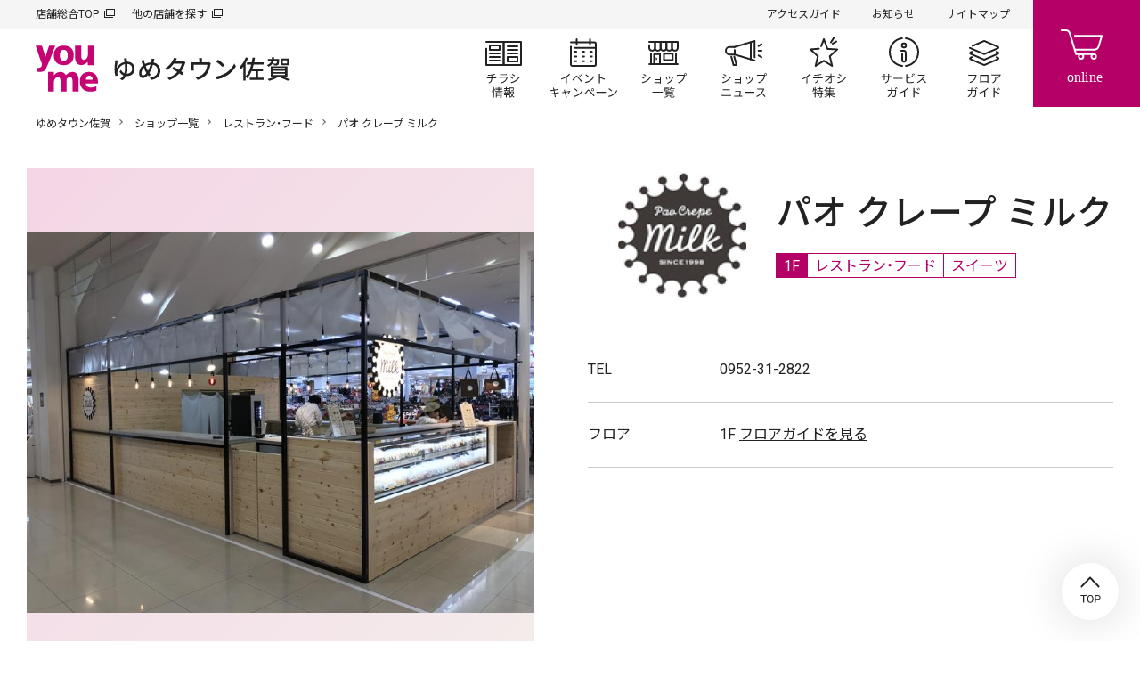

--- FILE ---
content_type: text/html; charset=UTF-8
request_url: https://www.izumi.jp/tenpo/saga/shop/food/paocrepemilk
body_size: 9544
content:
<!DOCTYPE html>
<html lang="ja" dir="ltr" prefix="content: http://purl.org/rss/1.0/modules/content/  dc: http://purl.org/dc/terms/  foaf: http://xmlns.com/foaf/0.1/  og: http://ogp.me/ns#  rdfs: http://www.w3.org/2000/01/rdf-schema#  schema: http://schema.org/  sioc: http://rdfs.org/sioc/ns#  sioct: http://rdfs.org/sioc/types#  skos: http://www.w3.org/2004/02/skos/core#  xsd: http://www.w3.org/2001/XMLSchema# ">
  <head>
    <meta charset="utf-8" />
<script>(function(w,d,s,l,i){w[l]=w[l]||[];w[l].push({'gtm.start':
new Date().getTime(),event:'gtm.js'});var f=d.getElementsByTagName(s)[0],
j=d.createElement(s),dl=l!='dataLayer'?'&amp;l='+l:'';j.async=true;j.src=
'https://www.googletagmanager.com/gtm.js?id='+i+dl;f.parentNode.insertBefore(j,f);
})(window,document,'script','dataLayer','GTM-K5682G');
</script>
<meta name="description" content="パオ クレープ ミルク店舗紹介ページです。ゆめタウン佐賀 1F。" />
<link rel="canonical" href="https://www.izumi.jp/tenpo/saga/shop/food/paocrepemilk" />
<meta property="og:site_name" content="ゆめタウン佐賀｜イズミ・ゆめタウン公式サイト｜お買い物・お店の情報" />
<meta property="og:type" content="article" />
<meta property="og:url" content="https://www.izumi.jp/tenpo/saga/shop/food/paocrepemilk" />
<meta property="og:title" content="パオ クレープ ミルク｜レストラン・フード｜ショップ一覧｜ゆめタウン佐賀｜イズミ・ゆめタウン公式サイト｜佐賀県佐賀市" />
<meta property="og:description" content="パオ クレープ ミルク店舗紹介ページです。ゆめタウン佐賀 1F。" />
<meta property="og:image" content="https://www.izumi.jp/themes/custom/izumi/img/opengraph/common.png" />
<meta property="og:locale" content="ja_JP" />
<meta name="MobileOptimized" content="width" />
<meta name="HandheldFriendly" content="true" />
<meta name="viewport" content="width=device-width, initial-scale=1.0" />
<meta name="smartbanner:title" content="ゆめアプ‪リ‬" />
<meta name="smartbanner:author" content="株式会社イズミ" />
<meta name="smartbanner:price" content="無料" />
<meta name="smartbanner:price-suffix-apple" content=" - On the App Store" />
<meta name="smartbanner:price-suffix-google" content=" - In Google Play" />
<meta name="smartbanner:icon-apple" content="/themes/custom/izumi/img/_smartbanner/app-store.webp" />
<meta name="smartbanner:icon-google" content="/themes/custom/izumi/img/_smartbanner/google-play.webp" />
<meta name="smartbanner:button" content="詳細" />
<meta name="smartbanner:button-url-apple" content="https://apps.apple.com/jp/app/ゆめアプリ/id573367007" />
<meta name="smartbanner:button-url-google" content="https://play.google.com/store/apps/details?id=jp.co.izumi.app.chirashi.android&amp;hl=ja&amp;gl=US" />
<meta name="smartbanner:enabled-platforms" content="ios,android" />
<meta name="smartbanner:close-label" content="閉じる" />
<link rel="icon" href="/themes/custom/izumi/favicon.ico" type="image/vnd.microsoft.icon" />

    <title>パオ クレープ ミルク｜レストラン・フード｜ショップ一覧｜ゆめタウン佐賀｜イズミ・ゆめタウン公式サイト｜佐賀県佐賀市</title>
    <link rel="stylesheet" media="all" href="/sites/default/files/css/css_MRJyy3iU1cRMbAszMJwdT7fsrUPOus1yZuOGXAX90aM.css?delta=0&amp;language=ja&amp;theme=izumi&amp;include=eJxNjlEKwyAQRC9k9Uhl1cUIuyo7mpKcvqH5aH6GxxsYJgkBR4gEdulmZYAKw6VuHFo3JannVS_Mrm8o2YzUGlt4sKvn0hoS8CrSI8lDXAPiBhkVo7EhZFuDxP-NX22sKBUbZ4cDk_W-tFf-IPzSa89L-AsaoUVP" />
<link rel="stylesheet" media="all" href="/sites/default/files/css/css_lSMrYIo5wZTrOJbtQcQaQr3CeG1hjtIu1lQoQBrSezg.css?delta=1&amp;language=ja&amp;theme=izumi&amp;include=eJxNjlEKwyAQRC9k9Uhl1cUIuyo7mpKcvqH5aH6GxxsYJgkBR4gEdulmZYAKw6VuHFo3JannVS_Mrm8o2YzUGlt4sKvn0hoS8CrSI8lDXAPiBhkVo7EhZFuDxP-NX22sKBUbZ4cDk_W-tFf-IPzSa89L-AsaoUVP" />
<link rel="stylesheet" media="all" href="https://cdn.jsdelivr.net/npm/yakuhanjp@3.3.1/dist/css/yakuhanjp.min.css" />
<link rel="stylesheet" media="all" href="https://fonts.googleapis.com/css?family=Noto+Sans+JP:wght@300,400,500,600,700,900%7CRoboto:wght@300,400,500,700&amp;amp;display=swap" />
<link rel="stylesheet" media="all" href="/sites/default/files/css/css_wt1atpMUbKVHBw8dWoaNVltU-Zl7Vdx1FXsFg1ssjyw.css?delta=4&amp;language=ja&amp;theme=izumi&amp;include=eJxNjlEKwyAQRC9k9Uhl1cUIuyo7mpKcvqH5aH6GxxsYJgkBR4gEdulmZYAKw6VuHFo3JannVS_Mrm8o2YzUGlt4sKvn0hoS8CrSI8lDXAPiBhkVo7EhZFuDxP-NX22sKBUbZ4cDk_W-tFf-IPzSa89L-AsaoUVP" />

    <script src="/sites/default/files/js/js_f86Drins1jbCkdqb3DjIpUwDTyawEDsQo3Wl8b16Vww.js?scope=header&amp;delta=0&amp;language=ja&amp;theme=izumi&amp;include=eJxNxkEOgCAMBMAPoTyJLJUohFLTFk14vVfnNDArnupohVw0NtvBWDISdZnHC6cr6eRA01w4GUM9Y4yi8fdQ1-QaGx4Yab19O7tk9A8MIyXL"></script>
<script src="/sites/default/files/asset_injector/js/amazon_cloudwatch_rum-105b3aacee309472c967f5e344c91c9f.js?t9fos1"></script>

    
      </head>
  <body class="path-node page-node-type-shop s_mall">
          <noscript><iframe src="https://www.googletagmanager.com/ns.html?id=GTM-K5682G" height="0" width="0" style="display:none;visibility:hidden;"></iframe>
</noscript>
      
  
  
<header id="s_header">
    <div class="s_subNav">
    <ul class="s_upper">
      <li><a href="/" target="_blank">店舗総合TOP</a></li>
      <li><a href="/tenpo" target="_blank">他の店舗を探す</a></li>
    </ul>
    <ul class="s_current">
                          <li><a href="/tenpo/saga/access">アクセスガイド</a></li>
      
                          <li><a href="/tenpo/saga/info">お知らせ</a></li>
      
                          <li><a href="/tenpo/saga/sitemap">サイトマップ</a></li>
          </ul>
  </div>

    <nav class="s_globalNav">
    <div class="s_siteTitle">
              <p class="s_globalNav__title">
          <a href="/tenpo/saga">
                          <img src="/themes/custom/izumi/img/logo/youme.svg" width="70" height="52" alt="イズミ・ゆめタウン公式サイト">
                        <span>  <img alt="ゆめタウン佐賀" title="ゆめタウン佐賀" src=/sites/default/files/store_svg/store_name_saga.svg />
</span>
          </a>
        </p>
          </div>
    <div class="s_pages">
      <ul>
                                  <li class="s_flyer"><a href="/tenpo/saga/chirashi">チラシ情報</a></li>
        
                                  <li class="s_events"><a href="/tenpo/saga/event">イベント/キャンペーン</a></li>
        
                                  <li class="s_shops"><a href="/tenpo/saga/shop">ショップ一覧</a></li>
        
                                  <li class="s_shopnews"><a href="/tenpo/saga/news">ショップニュース</a></li>
        
                                  <li class="s_articles"><a href="/tenpo/saga/feature">イチオシ特集</a></li>
        
                                  <li class="s_service"><a href="/tenpo/saga/service">サービスガイド</a></li>
        
                                  <li class="s_floor"><a href="/tenpo/saga/floor">フロアガイド</a></li>
              </ul>
    </div>
  </nav>

    <div class="s_btnContainer">
    <div class="s_cartBtn"><a href="https://www.youmetown.com/shop/" target="_blank">online</a></div>
    <div class="s_menuBtn"><a id="j_menu" href="#">メニュー</a></div>
  </div>
</header>

  

<main class="s_mallShop">
      
  
<div class="s_mallName">
  <h1>  <img alt="ゆめタウン佐賀" title="ゆめタウン佐賀" src=/sites/default/files/store_svg/store_name_saga.svg />
</h1>
</div>



                              
  
  

  

        <div class="f_breadcrumb"><p>
                  <a href="/tenpo/saga">ゆめタウン佐賀</a>
                        <a href="/tenpo/saga/shop">ショップ一覧</a>
                        <a href="/tenpo/saga/shop/food">レストラン・フード</a>
                        パオ クレープ ミルク
            </p></div>





    

    <div id="block-izumi-content" class="block block-system block-system-main-block">
  
    
      
<div class="s_mainContainer">
    <div class="s_shopColumns">
                    <div class="s_imgContainer">
    <div class="s_shopImgSlide" data-flag="on">
      <div id="s_shopImgSlideBox">
        <ul>
                      
                                                            
                                                                                                                                                              
                        
                          <li>
                <p>
                                                      <img src="/sites/default/files/styles/node__pc__resize__shop/public/2020-12/paocrepemilk_saga.jpg" alt="">
                                  </p>
              </li>
                              </ul>
      </div>
      <div id="s_shopImgSlideDots">
        <ul>
                      <li class="current">1</li>
                  </ul>
      </div>
    </div>
  </div>

    
        <div class="s_textContainer">
            <div class="s_shopHead">
                  <p class="s_logo">        <img loading="lazy" src="/sites/default/files/styles/logo_icon/public/brand_icon_image/paocrepemilk_logo.jpg" width="300" height="300" alt="パオ クレープ ミルク" typeof="foaf:Image" class="image-style-logo-icon" />



  </p>
                <div class="s_shopName">
          <h1 class="s_shopName__title"><span class="field field--name-title field--type-string field--label-hidden">パオ クレープ ミルク</span>
</h1>
                      <ul class="s_category">
                              <li class="floor">
                  1F                </li>
                                            <li>レストラン・フード</li>
                                            <li>スイーツ</li>
                          </ul>
                  </div>
      </div>

            <div class="f_moreAccordion">
        <div class="f_accordionBox">
                    

                    <div class="s_featureTag">
                                  </div>

                    
          
          
                                                </div>
        <div class="f_accordionBtn">
          <p class="f_open">もっと見る</p>
          <p class="f_close">閉じる</p>
        </div>
      </div>

                                                              <div class="s_shopData">
          <dl>
            <dt>TEL</dt>
            <dd>
                              <span class="s_pcOnly">0952-31-2822</span>
                <span class="s_spOnly">
                  <a href="tel:0952312822">0952-31-2822</a>
                                  </span>
                                        </dd>
          </dl>
        </div>
                  
              <div class="s_shopData">
          <dl>
            <dt>フロア</dt>
            <dd>          1F
      <a href="/tenpo/saga/floor/1f">フロアガイドを見る</a>
  </dd>
          </dl>
        </div>
          </div>
  </div>
</div>

          
                    <div class="f_h2_02">
          <div class="s_container">
            <h2 class="f_h2_02_headline">おすすめの店舗</h2>
            <p class="f_h2_02_button"><a class="f_h2_02_button__link" href="/tenpo/saga/shop/food">一覧を見る</a></p>
          </div>
        </div>
              
  <div class="f_block_slider_02">
  <div class="s_container">
    <div class="f_block_slider_02__inner" data-slider-03>
              <div class="f_block_slider_02__item" data-slider-03-item>
  <a class="f_card_logo_01" href="/tenpo/saga/shop/food/okonomiichibanchi" target="_blank">
    <figure>
      <div class="f_card_logo_01__image">
        <div class="f_card_logo_01__image_inner">
          <picture>
            <img src="/sites/default/files/brand_icon_image/okonomiichibanchi_logo.jpg" alt="" loading="lazy"/>
          </picture>
        </div>
      </div>
      <figcaption class="f_card_logo_01__caption">OKONOMI ICHIBANCHI</figcaption>
    </figure>
  </a>
</div>

              <div class="f_block_slider_02__item" data-slider-03-item>
  <a class="f_card_logo_01" href="/tenpo/saga/shop/food/starbuckscoffee" target="_blank">
    <figure>
      <div class="f_card_logo_01__image">
        <div class="f_card_logo_01__image_inner">
          <picture>
            <img src="/sites/default/files/taxonomy_term/brand/field_icon_image/2023-07-07/resize_19.jpg" alt="" loading="lazy"/>
          </picture>
        </div>
      </div>
      <figcaption class="f_card_logo_01__caption">スターバックスコーヒー</figcaption>
    </figure>
  </a>
</div>

              <div class="f_block_slider_02__item" data-slider-03-item>
  <a class="f_card_logo_01" href="/tenpo/saga/shop/food/syabuyo" target="_blank">
    <figure>
      <div class="f_card_logo_01__image">
        <div class="f_card_logo_01__image_inner">
          <picture>
            <img src="/sites/default/files/taxonomy_term/brand/field_icon_image/2026-01-14/250114_saga_syabuyou_rogo.jpg" alt="" loading="lazy"/>
          </picture>
        </div>
      </div>
      <figcaption class="f_card_logo_01__caption">しゃぶ葉</figcaption>
    </figure>
  </a>
</div>

              <div class="f_block_slider_02__item" data-slider-03-item>
  <a class="f_card_logo_01" href="/tenpo/saga/shop/food/bullpull" target="_blank">
    <figure>
      <div class="f_card_logo_01__image">
        <div class="f_card_logo_01__image_inner">
          <picture>
            <img src="/sites/default/files/brand_icon_image/bullpull_logo.jpg" alt="" loading="lazy"/>
          </picture>
        </div>
      </div>
      <figcaption class="f_card_logo_01__caption">Bull Pulu（ブルプル）</figcaption>
    </figure>
  </a>
</div>

              <div class="f_block_slider_02__item" data-slider-03-item>
  <a class="f_card_logo_01" href="/tenpo/saga/shop/food/31ice" target="_blank">
    <figure>
      <div class="f_card_logo_01__image">
        <div class="f_card_logo_01__image_inner">
          <picture>
            <img src="/sites/default/files/taxonomy_term/brand/field_icon_image/2021-04-05/31ice_logo.png" alt="" loading="lazy"/>
          </picture>
        </div>
      </div>
      <figcaption class="f_card_logo_01__caption">サーティワンアイスクリーム</figcaption>
    </figure>
  </a>
</div>

              <div class="f_block_slider_02__item" data-slider-03-item>
  <a class="f_card_logo_01" href="/tenpo/saga/shop/food/muraokaya" target="_blank">
    <figure>
      <div class="f_card_logo_01__image">
        <div class="f_card_logo_01__image_inner">
          <picture>
            <img src="/sites/default/files/brand_icon_image/muraokaya_logo.jpg" alt="" loading="lazy"/>
          </picture>
        </div>
      </div>
      <figcaption class="f_card_logo_01__caption">村岡屋</figcaption>
    </figure>
  </a>
</div>

              <div class="f_block_slider_02__item" data-slider-03-item>
  <a class="f_card_logo_01" href="/tenpo/saga/shop/food/pepparlunch" target="_blank">
    <figure>
      <div class="f_card_logo_01__image">
        <div class="f_card_logo_01__image_inner">
          <picture>
            <img src="/sites/default/files/brand_icon_image/pepparlunch_logo.jpg" alt="" loading="lazy"/>
          </picture>
        </div>
      </div>
      <figcaption class="f_card_logo_01__caption">ペッパーランチ</figcaption>
    </figure>
  </a>
</div>

              <div class="f_block_slider_02__item" data-slider-03-item>
  <a class="f_card_logo_01" href="/tenpo/saga/shop/food/100hourscurry" target="_blank">
    <figure>
      <div class="f_card_logo_01__image">
        <div class="f_card_logo_01__image_inner">
          <picture>
            <img src="/sites/default/files/brand_icon_image/100hourscurry_logo.jpg" alt="" loading="lazy"/>
          </picture>
        </div>
      </div>
      <figcaption class="f_card_logo_01__caption">100時間カレー</figcaption>
    </figure>
  </a>
</div>

              <div class="f_block_slider_02__item" data-slider-03-item>
  <a class="f_card_logo_01" href="/tenpo/saga/shop/food/bibintei" target="_blank">
    <figure>
      <div class="f_card_logo_01__image">
        <div class="f_card_logo_01__image_inner">
          <picture>
            <img src="/sites/default/files/taxonomy_term/brand/field_icon_image/2021-11-08/%E3%83%93%E3%83%93%E3%83%B3%E4%BA%AD_%E3%83%AD%E3%82%B4%EF%BC%88%E6%96%B0%EF%BC%89.png" alt="" loading="lazy"/>
          </picture>
        </div>
      </div>
      <figcaption class="f_card_logo_01__caption">ビビン亭</figcaption>
    </figure>
  </a>
</div>

              <div class="f_block_slider_02__item" data-slider-03-item>
  <a class="f_card_logo_01" href="/tenpo/saga/shop/food/kaldi" target="_blank">
    <figure>
      <div class="f_card_logo_01__image">
        <div class="f_card_logo_01__image_inner">
          <picture>
            <img src="/sites/default/files/brand_icon_image/kaldi_logo.jpg" alt="" loading="lazy"/>
          </picture>
        </div>
      </div>
      <figcaption class="f_card_logo_01__caption">カルディコーヒーファーム</figcaption>
    </figure>
  </a>
</div>

              <div class="f_block_slider_02__item" data-slider-03-item>
  <a class="f_card_logo_01" href="/tenpo/saga/shop/food/stcousair" target="_blank">
    <figure>
      <div class="f_card_logo_01__image">
        <div class="f_card_logo_01__image_inner">
          <picture>
            <img src="/sites/default/files/brand_icon_image/stcousair_logo.jpg" alt="" loading="lazy"/>
          </picture>
        </div>
      </div>
      <figcaption class="f_card_logo_01__caption">サンクゼール</figcaption>
    </figure>
  </a>
</div>

              <div class="f_block_slider_02__item" data-slider-03-item>
  <a class="f_card_logo_01" href="/tenpo/saga/shop/food/mcdonalds" target="_blank">
    <figure>
      <div class="f_card_logo_01__image">
        <div class="f_card_logo_01__image_inner">
          <picture>
            <img src="/sites/default/files/brand_icon_image/mcdonalds_logo.png" alt="" loading="lazy"/>
          </picture>
        </div>
      </div>
      <figcaption class="f_card_logo_01__caption">マクドナルド</figcaption>
    </figure>
  </a>
</div>

              <div class="f_block_slider_02__item" data-slider-03-item>
  <a class="f_card_logo_01" href="/tenpo/saga/shop/food/kudamonocafe" target="_blank">
    <figure>
      <div class="f_card_logo_01__image">
        <div class="f_card_logo_01__image_inner">
          <picture>
            <img src="/sites/default/files/brand_icon_image/kudamonocafe_logo.jpg" alt="" loading="lazy"/>
          </picture>
        </div>
      </div>
      <figcaption class="f_card_logo_01__caption">くだものかふぇ</figcaption>
    </figure>
  </a>
</div>

              <div class="f_block_slider_02__item" data-slider-03-item>
  <a class="f_card_logo_01" href="/tenpo/saga/shop/food/winesshopnicolas" target="_blank">
    <figure>
      <div class="f_card_logo_01__image">
        <div class="f_card_logo_01__image_inner">
          <picture>
            <img src="/sites/default/files/taxonomy_term/brand/field_icon_image/2021-10-12/Nicola_logo%20%28%E3%83%8B%E3%82%B3%E3%83%A9%E3%83%AD%E3%82%B4%EF%BC%89.png" alt="" loading="lazy"/>
          </picture>
        </div>
      </div>
      <figcaption class="f_card_logo_01__caption">ワイン専門店　ニコラ</figcaption>
    </figure>
  </a>
</div>

              <div class="f_block_slider_02__item" data-slider-03-item>
  <a class="f_card_logo_01" href="/tenpo/saga/shop/food/osakaohsho" target="_blank">
    <figure>
      <div class="f_card_logo_01__image">
        <div class="f_card_logo_01__image_inner">
          <picture>
            <img src="/sites/default/files/brand_icon_image/osakaohsho_logo.jpg" alt="" loading="lazy"/>
          </picture>
        </div>
      </div>
      <figcaption class="f_card_logo_01__caption">大阪王将</figcaption>
    </figure>
  </a>
</div>

              <div class="f_block_slider_02__item" data-slider-03-item>
  <a class="f_card_logo_01" href="/tenpo/saga/shop/food/tadokorosyouten" target="_blank">
    <figure>
      <div class="f_card_logo_01__image">
        <div class="f_card_logo_01__image_inner">
          <picture>
            <img src="/sites/default/files/taxonomy_term/brand/field_icon_image/2021-11-08/%E7%94%B0%E6%89%80%E5%95%86%E5%BA%97%E3%80%80%E3%83%AD%E3%82%B3%E3%82%99.png" alt="" loading="lazy"/>
          </picture>
        </div>
      </div>
      <figcaption class="f_card_logo_01__caption">麺場 田所商店</figcaption>
    </figure>
  </a>
</div>

              <div class="f_block_slider_02__item" data-slider-03-item>
  <a class="f_card_logo_01" href="/tenpo/saga/shop/food/kamakura" target="_blank">
    <figure>
      <div class="f_card_logo_01__image">
        <div class="f_card_logo_01__image_inner">
          <picture>
            <img src="/sites/default/files/taxonomy_term/brand/field_icon_image/2022-03-11/%E7%94%98%E5%91%B3%E5%87%A6%E9%8E%8C%E5%80%89%E6%A8%AA%E3%83%AD%E3%82%B4.jpg" alt="" loading="lazy"/>
          </picture>
        </div>
      </div>
      <figcaption class="f_card_logo_01__caption">甘味処　鎌倉</figcaption>
    </figure>
  </a>
</div>

              <div class="f_block_slider_02__item" data-slider-03-item>
  <a class="f_card_logo_01" href="/tenpo/saga/shop/food/sojibou" target="_blank">
    <figure>
      <div class="f_card_logo_01__image">
        <div class="f_card_logo_01__image_inner">
          <picture>
            <img src="/sites/default/files/brand_icon_image/sojibou_logo.jpg" alt="" loading="lazy"/>
          </picture>
        </div>
      </div>
      <figcaption class="f_card_logo_01__caption">そじ坊</figcaption>
    </figure>
  </a>
</div>

              <div class="f_block_slider_02__item" data-slider-03-item>
  <a class="f_card_logo_01" href="/tenpo/saga/shop/food/nakamura" target="_blank">
    <figure>
      <div class="f_card_logo_01__image">
        <div class="f_card_logo_01__image_inner">
          <picture>
            <img src="/sites/default/files/brand_icon_image/nakamura_logo.jpg" alt="" loading="lazy"/>
          </picture>
        </div>
      </div>
      <figcaption class="f_card_logo_01__caption">那かむら</figcaption>
    </figure>
  </a>
</div>

              <div class="f_block_slider_02__item" data-slider-03-item>
  <a class="f_card_logo_01" href="/tenpo/saga/shop/food/marugameseimen" target="_blank">
    <figure>
      <div class="f_card_logo_01__image">
        <div class="f_card_logo_01__image_inner">
          <picture>
            <img src="/sites/default/files/taxonomy_term/brand/field_icon_image/2025-12-09/251209_yumesaito_marugame_rogo.png" alt="" loading="lazy"/>
          </picture>
        </div>
      </div>
      <figcaption class="f_card_logo_01__caption">丸亀製麺</figcaption>
    </figure>
  </a>
</div>

              <div class="f_block_slider_02__item" data-slider-03-item>
  <a class="f_card_logo_01" href="/tenpo/saga/shop/food/aburihyakkan" target="_blank">
    <figure>
      <div class="f_card_logo_01__image">
        <div class="f_card_logo_01__image_inner">
          <picture>
            <img src="/sites/default/files/taxonomy_term/brand/field_icon_image/2021-11-05/%E7%82%99%E3%82%8A%E7%99%BE%E8%B2%AB%E3%83%AD%E3%82%B3%E3%82%99%E3%83%86%E3%82%99%E3%83%BC%E3%82%BF%E6%9C%80%E6%96%B0.png" alt="" loading="lazy"/>
          </picture>
        </div>
      </div>
      <figcaption class="f_card_logo_01__caption">炙り百貫</figcaption>
    </figure>
  </a>
</div>

              <div class="f_block_slider_02__item" data-slider-03-item>
  <a class="f_card_logo_01" href="/tenpo/saga/shop/food/omuricetei" target="_blank">
    <figure>
      <div class="f_card_logo_01__image">
        <div class="f_card_logo_01__image_inner">
          <picture>
            <img src="/sites/default/files/taxonomy_term/brand/field_icon_image/2023-12-19/resize.jpg" alt="" loading="lazy"/>
          </picture>
        </div>
      </div>
      <figcaption class="f_card_logo_01__caption">おむらいす亭</figcaption>
    </figure>
  </a>
</div>

              <div class="f_block_slider_02__item" data-slider-03-item>
  <a class="f_card_logo_01" href="/tenpo/saga/shop/food/lupicia" target="_blank">
    <figure>
      <div class="f_card_logo_01__image">
        <div class="f_card_logo_01__image_inner">
          <picture>
            <img src="/sites/default/files/brand_icon_image/lupicia_logo.png" alt="" loading="lazy"/>
          </picture>
        </div>
      </div>
      <figcaption class="f_card_logo_01__caption">ルピシア</figcaption>
    </figure>
  </a>
</div>

          </div>
  </div>
</div>



    
  

  </div>



      
  
    

          
                    <div class="f_h2_02">
          <div class="s_container">
            <h2 class="f_h2_02_headline">Pick UP</h2>
          </div>
        </div>
              
  <div class="f_block_slider_02">
    <div class="s_container">
      <div class="f_block_slider_02__inner" data-slider-02>
                  
              
    

<div class="f_block_slider_02__item" data-slider-02-item>
  <a href="/sites/default/files/page/lp/youme_calendar/youme_calendar2026.pdf" tabindex="">          <p class="f_img">
                  <img src="/system/files/styles/node__pc__crop__pickup_banner/private/media/image_private/field_media_image/2025-11-26/2026calendar_pickup_0.png" alt="ユーくん・メーちゃん2026カレンダー ダウンロードできます" loading="lazy">
              </p>
      </a></div>

                  
              
    

<div class="f_block_slider_02__item" data-slider-02-item>
  <a href="https://izumi-recruit.net/jobfind-pc/" target="_blank" tabindex="">          <p class="f_img">
                  <img src="/system/files/styles/node__pc__crop__pickup_banner/private/media/image_private/field_media_image/2021-04-02/pickup_part.png" alt="パート・アルバイト募集" loading="lazy">
              </p>
      </a></div>

                  
              
    

<div class="f_block_slider_02__item" data-slider-02-item>
  <a href="https://www.izumi.co.jp/mid-career/" target="_blank" tabindex="">          <p class="f_img">
                  <img src="/system/files/styles/node__pc__crop__pickup_banner/private/media/image_private/field_media_image/2022-11-30/chuto-recruit.png" alt="" loading="lazy">
              </p>
      </a></div>

                  
              
    

<div class="f_block_slider_02__item" data-slider-02-item>
  <a href="/tenpo/saga/recruit" tabindex="">          <p class="f_img">
                  <img src="/system/files/styles/node__pc__crop__pickup_banner/private/media/image_private/field_media_image/2021-04-02/pickup_shoprecruit.png" alt="ショップスタッフ募集" loading="lazy">
              </p>
      </a></div>

                  
              
    

<div class="f_block_slider_02__item" data-slider-02-item>
  <a href="https://www.izumi.jp/shunsai" target="_blank" tabindex="">          <p class="f_img">
                  <img src="/system/files/styles/node__pc__crop__pickup_banner/private/media/image_private/field_media_image/2021-07-27/210727_shunsai_pu.jpg" alt="生活旬祭" loading="lazy">
              </p>
      </a></div>

                  
              
    

<div class="f_block_slider_02__item" data-slider-02-item>
  <a href="/lp/buyerrecommend/index.html" tabindex="">          <p class="f_img">
                  <img src="/system/files/styles/node__pc__crop__pickup_banner/private/2021-02/buyerrecommend.jpg" alt="バイヤーおすすめ商品このマークみたことないですか？" loading="lazy">
              </p>
      </a></div>

                  
              
    

<div class="f_block_slider_02__item" data-slider-02-item>
  <a href="/ecostation" tabindex="">          <p class="f_img">
                  <img src="/system/files/styles/node__pc__crop__pickup_banner/private/media/image_private/field_media_image/2022-05-18/220518_ecosta_pu.png" alt="エコ・ステ" loading="lazy">
              </p>
      </a></div>

                  
              
    

<div class="f_block_slider_02__item" data-slider-02-item>
  <a href="/lp/yukun_mechan/index.html" tabindex="">          <p class="f_img">
                  <img src="/system/files/styles/node__pc__crop__pickup_banner/private/media/image_private/field_media_image/2022-01-01/yumeroom.png" alt="" loading="lazy">
              </p>
      </a></div>

                  
              
    

<div class="f_block_slider_02__item" data-slider-02-item>
  <a href="https://www.youmecard.jp/" target="_blank" tabindex="">          <p class="f_img">
                  <img src="/system/files/styles/node__pc__crop__pickup_banner/private/media/image_private/field_media_image/2023-12-07/pickup_youmecard_new_0.jpg" alt="" loading="lazy">
              </p>
      </a></div>

                  
              
    

<div class="f_block_slider_02__item" data-slider-02-item>
  <a href="https://izumitravel.jp/its/" target="_blank" tabindex="">          <p class="f_img">
                  <img src="/system/files/styles/node__pc__crop__pickup_banner/private/2021-03/pickup_izumitravel.png" alt="イズミトラベル" loading="lazy">
              </p>
      </a></div>

                  
              
    

<div class="f_block_slider_02__item" data-slider-02-item>
  <a href="/yumecananaco/index.html" tabindex="">          <p class="f_img">
                  <img src="/system/files/styles/node__pc__crop__pickup_banner/private/2021-03/nanaco.youmeca_0.jpg" alt="ゆめか・nanaco 相互利用開始" loading="lazy">
              </p>
      </a></div>

                  
              
    

<div class="f_block_slider_02__item" data-slider-02-item>
  <a href="https://chirashi.kurashiru.com/stores/59e7394c-59d9-4ff7-a819-86551a3ee309" target="_blank" tabindex="">          <p class="f_img">
                  <img src="/system/files/styles/node__pc__crop__pickup_banner/private/2021-02/kurashiru.jpg" alt="クラシル" loading="lazy">
              </p>
      </a></div>

              </div>
    </div>
  </div>



    
  
</main>

  
  
<footer id="s_footer">
    

  <div class="s_prBanner">
                                                                                              <p>
          <a href="https://www.youmetown.com/shop/" target="_blank">                          <img src="/system/files/styles/banner__pc__width__top_of_footer/private/2021-01/youmeonline.jpg" alt="">
                      </a>        </p>
                                                                                                    <p>
          <a href="/shittoku/app_gateway" target="_blank">                          <img src="/system/files/styles/banner__pc__width__top_of_footer/private/media/image_private/field_media_image/2021-04-28/youmeapp_banner.jpg" alt="">
                      </a>        </p>
              
  </div>

  

    

  <div class="s_instagram">
        <h2><span>Instagram</span></h2>
                                  <p><a href="https://www.instagram.com/youmetown_/" target="_blank">ゆめタウン公式</a></p>
                          <script>
        var _INSTAGRAM_JSON_URL = 'https://sh.smartcontest.jp/hashtag/izumi_official/all.json';
        var _INSTAGRAM_LENGTH = 4;
      </script>
      <ul id="s_instagramPhotos"></ul>
                                              <div class="s_instagramAccounts">
          <h3>Other accounts</h3>
          <ul>
                                                                    <li><a href="https://www.instagram.com/youmetown_saga/" target="_blank">ゆめタウン佐賀</a></li>
      
                                                                    <li><a href="https://www.instagram.com/youmekidsclub/" target="_blank">ゆめキッズ倶楽部</a></li>
      
                                                                    <li><a href="https://www.instagram.com/en.fleur_youme/" target="_blank">cosme shop ア・フルール</a></li>
      
                                                                    <li><a href="https://www.instagram.com/be.make_youme_/" target="_blank">ゆめタウンの化粧品“be m@ke”</a></li>
      
                      </ul>
        </div>
              
  </div>

  

    <div class="s_mallInfo">
    <div class="s_mallInfoContainer">
      <h2 class="s_mallInfo__title">
                  <img src="/themes/custom/izumi/img/logo/youme.svg" width="70" height="52" alt="イズミ・ゆめタウン公式サイト">
                <span>ゆめタウン佐賀</span>
      </h2>
      <div class="s_address">
        <p class="s_add">〒849-0919<br>佐賀県佐賀市兵庫北5丁目14-1 </p><p class="s_tel"><span class="s_pcOnly">0952-33-3100</span><a class="s_spOnly" href="tel:0952333100">0952-33-3100</a></p>
                          <p class="s_opentime"><a class="j_openModal" href="#openTime">営業時間はこちら</a></p>
              </div>
    </div>
  </div>

        <div class="s_map"><iframe src="https://www.google.com/maps/embed?pb=!1m18!1m12!1m3!1d3335.649295374614!2d130.30566081552604!3d33.27567256569857!2m3!1f0!2f0!3f0!3m2!1i1024!2i768!4f13.1!3m3!1m2!1s0x3541ca00104b5361%3A0x268116ff74f02f2e!2z44KG44KB44K_44Km44Oz5L2Q6LOA!5e0!3m2!1sja!2sjp!4v1612153711027!5m2!1sja!2sjp" width="600" height="450" frameborder="0" style="border:0;" allowfullscreen="" aria-hidden="false" tabindex="0"></iframe></div>
  
          
    
        <ul class="s_coNav">
              <li>
                                                              <a href="/tenpo">他の店舗を探す</a>
                  </li>
              <li>
                                                              <a href="https://www.izumi.co.jp" target="_blank">企業情報</a>
                  </li>
              <li>
                                                              <a href="https://www.izumi.co.jp/recruit/" target="_blank">採用情報</a>
                  </li>
              <li>
                                                              <a href="/qa.html">よくあるご質問</a>
                  </li>
              <li>
                                                              <a href="https://www.izumi.co.jp/corp/ir/" target="_blank">IR情報</a>
                  </li>
              <li>
                                                              <a href="https://www.izumi.co.jp/corp/tenant/" target="_blank">テナント募集</a>
                  </li>
          </ul>
  


  
          
    
        <ul class="s_coSubNav">
              <li>
                                                              <a href="https://www.izumi.co.jp/corp/privacy/" target="_blank">プライバシーポリシー</a>
                  </li>
              <li>
                                                              <a href="https://www.izumi.co.jp/corp/anonymous/" target="_blank">匿名加工情報の作成と提供について</a>
                  </li>
              <li>
                                                              <a href="/communityguideline">コミュニティガイドライン</a>
                  </li>
              <li>
                                                              <a href="https://form.izumi.jp/contact-form/contact/" target="_blank">お問い合わせ</a>
                  </li>
          </ul>
  


  
    <div class="s_copyright">
    <p>Copyright (c) IZUMI Co.,Ltd. All rights reserved.</p>
  </div>

    <div id="s_toPageTop">
    <button type="button">TOP</button>
  </div>
</footer>

<div id="s_closeArea"></div>

  <div class="s_modalContainer" id="j_modal_openTime">
    <div class="s_modalBox">
      <div class="s_modalBlock">
        
        <h2 class="s_modalTitle">営業時間</h2>
                          <div class="s_openTimeColumns">
                                      <div class="s_wysiwyg s_openTimeNormal">
                <div class="f_richTextContainer"><p>【通常の営業時間】</p>

<p><strong>・食品売場</strong>　9:30～21:30<br>
<strong>・直営売場</strong>　9:30～21:30<br>
<strong>・専門店(一部専門店除く)</strong>　10:00～21:00</p>

<p>・<strong>1Fレストラン街のみ</strong>　11：00～21：00（オーダーストップ20：30）</p>

<p><strong>・2Fフードコート</strong>　オーダーストップ20：30</p></div>
              </div>
                      </div>
              </div>
      <div class="s_closeBtn"><a href="#">閉じる</a></div>
    </div>
  </div>

  <div class="s_modalContainer" id="j_modal_products">
    <div class="s_modalBox">
      <div class="s_modalBlock">
        <h2 class="s_modalTitle">取扱商品/サービス</h2>
        <div class="s_productsBox">
          
          
  
  <section>
    <h3>取扱カテゴリ</h3>
    <p class="s_category">
                        <span class="s_fashion">ファッション</span>
                                <span class="s_goods">ファッショングッズ</span>
                                <span class="s_life">生活雑貨</span>
                                <span class="s_food">レストラン・フード</span>
                                <span class="s_service">サービス・クリニック</span>
                  </p>
  </section>


  <section>
    <h3>サービス</h3>
    <ul>
                                      <li>
          <div class="s_item">
                          <p class="s_icon">
                <img src="/sites/default/files/icon_svg/delivery-today_1.svg">
              </p>
                        <p class="s_name">
              当日お届けサービス
                              <span>食品売場</span>
                          </p>
          </div>
        </li>
                                      <li>
          <div class="s_item">
                          <p class="s_icon">
                <img src="/sites/default/files/icon_svg/util-charge.svg">
              </p>
                        <p class="s_name">
              公共料金支払い
                          </p>
          </div>
        </li>
                                      <li>
          <div class="s_item">
                          <p class="s_icon">
                <img src="/sites/default/files/icon_svg/gift-card.svg">
              </p>
                        <p class="s_name">
              商品券の販売
                          </p>
          </div>
        </li>
                                      <li>
          <div class="s_item">
                          <p class="s_icon">
                <img src="/sites/default/files/icon_svg/stamp.svg">
              </p>
                        <p class="s_name">
              切手・印紙類の販売
                          </p>
          </div>
        </li>
                                      <li>
          <div class="s_item">
                          <p class="s_icon">
                <img src="/sites/default/files/icon_svg/tobacco.svg">
              </p>
                        <p class="s_name">
              たばこの販売
                          </p>
          </div>
        </li>
                                      <li>
          <div class="s_item">
                          <p class="s_icon">
                <img src="/sites/default/files/icon_svg/receipt.svg">
              </p>
                        <p class="s_name">
              領収書の発行
                          </p>
          </div>
        </li>
                                      <li>
          <div class="s_item">
                          <p class="s_icon">
                <img src="/sites/default/files/icon_svg/wrapping.svg">
              </p>
                        <p class="s_name">
              ギフト包装の承り
                              <span>直営売場お買い上げ商品</span>
                          </p>
          </div>
        </li>
                                      <li>
          <div class="s_item">
                          <p class="s_icon">
                <img src="/sites/default/files/icon_svg/delivery.svg">
              </p>
                        <p class="s_name">
              商品配達の承り
                          </p>
          </div>
        </li>
                                      <li>
          <div class="s_item">
                          <p class="s_icon">
                <img src="/sites/default/files/icon_svg/tax-free.svg">
              </p>
                        <p class="s_name">
              免税手続
                              <span>直営売場商品</span>
                          </p>
          </div>
        </li>
                                      <li>
          <div class="s_item">
                          <p class="s_icon">
                <img src="/sites/default/files/icon_svg/yume-card.svg">
              </p>
                        <p class="s_name">
              ゆめカードのご案内
                          </p>
          </div>
        </li>
                                      <li>
          <div class="s_item">
                          <p class="s_icon">
                <img src="/sites/default/files/icon_svg/lost-item.svg">
              </p>
                        <p class="s_name">
              拾得物の承り
                          </p>
          </div>
        </li>
                                      <li>
          <div class="s_item">
                          <p class="s_icon">
                <img src="/sites/default/files/icon_svg/wheelchair.svg">
              </p>
                        <p class="s_name">
              車椅子の貸し出し
                          </p>
          </div>
        </li>
          </ul>
  </section>

  <section>
    <h3>電子マネー（専門店は除きます）</h3>
    <ul>
                              <li>
          <div class="s_item">
                          <p class="s_icon">
                <img src="/sites/default/files/2021-01/yumeka.png">
              </p>
                        <p class="s_name">ゆめか</p>
          </div>
        </li>
                              <li>
          <div class="s_item">
                          <p class="s_icon">
                <img src="/sites/default/files/2021-01/nanaco.png">
              </p>
                        <p class="s_name">nanaco</p>
          </div>
        </li>
                              <li>
          <div class="s_item">
                          <p class="s_icon">
                <img src="/sites/default/files/2021-01/edy.png">
              </p>
                        <p class="s_name">Edy</p>
          </div>
        </li>
                              <li>
          <div class="s_item">
                          <p class="s_icon">
                <img src="/sites/default/files/2021-01/id.png">
              </p>
                        <p class="s_name">iD</p>
          </div>
        </li>
                              <li>
          <div class="s_item">
                          <p class="s_icon">
                <img src="/sites/default/files/2021-01/quicpay.png">
              </p>
                        <p class="s_name">QUICPay</p>
          </div>
        </li>
                              <li>
          <div class="s_item">
                          <p class="s_icon">
                <img src="/sites/default/files/2021-01/paypay.png">
              </p>
                        <p class="s_name">PayPay</p>
          </div>
        </li>
                                    <li class="s_large">
          <div class="s_item">
                          <p class="s_icon">
                <img src="/sites/default/files/2021-03/sonota.png">
              </p>
                        <p class="s_name">ウィチャット・アリペイ</p>
          </div>
        </li>
          </ul>
  </section>

  <section>
    <h3>店内設備</h3>
    <ul>
                                                                                <li>
          <div class="s_item">
                          <p class="s_icon">
                <img src="/sites/default/files/icon_svg/toilet.svg">
              </p>
                        <p class="s_name">
              トイレ
                          </p>
          </div>
        </li>
                                                                                <li>
          <div class="s_item">
                          <p class="s_icon">
                <img src="/sites/default/files/icon_svg/multipurpose-toilet.svg">
              </p>
                        <p class="s_name">
              多目的トイレ
                          </p>
          </div>
        </li>
                                                                                <li>
          <div class="s_item">
                          <p class="s_icon">
                <img src="/sites/default/files/icon_svg/break.svg">
              </p>
                        <p class="s_name">
              休憩スペース
                          </p>
          </div>
        </li>
                                                                                <li>
          <div class="s_item">
                          <p class="s_icon">
                <img src="/sites/default/files/icon_svg/baby-room.svg">
              </p>
                        <p class="s_name">
              ベビールーム
                          </p>
          </div>
        </li>
                                                                                <li>
          <div class="s_item">
                          <p class="s_icon">
                <img src="/sites/default/files/icon_svg/diaper.svg">
              </p>
                        <p class="s_name">
              おむつ替え台
                          </p>
          </div>
        </li>
                                                                                <li>
          <div class="s_item">
                          <p class="s_icon">
                <img src="/sites/default/files/icon_svg/aed.svg">
              </p>
                        <p class="s_name">
              AED
                          </p>
          </div>
        </li>
                                                                                <li>
          <div class="s_item">
                          <p class="s_icon">
                <img src="/sites/default/files/icon_svg/printing.svg">
              </p>
                        <p class="s_name">
              写真プリント
                          </p>
          </div>
        </li>
                                                                                <li>
          <div class="s_item">
                          <p class="s_icon">
                <img src="/sites/default/files/icon_svg/copy.svg">
              </p>
                        <p class="s_name">
              カラー・白黒コピー
                          </p>
          </div>
        </li>
                                                                                <li>
          <div class="s_item">
                          <p class="s_icon">
                <img src="/sites/default/files/icon_svg/ion-water.svg">
              </p>
                        <p class="s_name">
              無料給水サービス
                          </p>
          </div>
        </li>
                                                                                <li>
          <div class="s_item">
                          <p class="s_icon">
                <img src="/sites/default/files/icon_svg/dry-ice.svg">
              </p>
                        <p class="s_name">
              ドライアイス
                          </p>
          </div>
        </li>
                                                                                <li>
          <div class="s_item">
                          <p class="s_icon">
                <img src="/sites/default/files/icon_svg/phone.svg">
              </p>
                        <p class="s_name">
              公衆電話
                          </p>
          </div>
        </li>
                                                                                <li>
          <div class="s_item">
                          <p class="s_icon">
                <img src="/sites/default/files/icon_svg/recycling.svg">
              </p>
                        <p class="s_name">
              リサイクルBOX
                          </p>
          </div>
        </li>
                                                                                <li>
          <div class="s_item">
                          <p class="s_icon">
                <img src="/sites/default/files/icon_svg/eco.svg">
              </p>
                        <p class="s_name">
              エコ・ステ
                              <span>古紙回収</span>
                          </p>
          </div>
        </li>
                                                                                <li>
          <div class="s_item">
                          <p class="s_icon">
                <img src="/sites/default/files/icon_svg/post.svg">
              </p>
                        <p class="s_name">
              郵便ポスト
                          </p>
          </div>
        </li>
                                                                                <li>
          <div class="s_item">
                          <p class="s_icon">
                <img src="/sites/default/files/icon_svg/id-photo.svg">
              </p>
                        <p class="s_name">
              証明写真
                          </p>
          </div>
        </li>
                                                                                <li>
          <div class="s_item">
                          <p class="s_icon">
                <img src="/sites/default/files/icon_svg/bicycle-pump.svg">
              </p>
                        <p class="s_name">
              自転車用自動空気入れ機
                          </p>
          </div>
        </li>
                                                                                <li>
          <div class="s_item">
                          <p class="s_icon">
                <img src="/sites/default/files/icon_svg/car-charge.svg">
              </p>
                        <p class="s_name">
              電気自動車用充電器
                          </p>
          </div>
        </li>
                                                                                <li class="s_large">
          <div class="s_item">
                          <p class="s_icon">
                <img src="/sites/default/files/icon_svg/parking.svg">
              </p>
                        <p class="s_name">
              駐車場
                          </p>
          </div>
        </li>
                                                                                <li class="s_large">
          <div class="s_item">
                          <p class="s_icon">
                <img src="/sites/default/files/icon_svg/bicycle-pump_0.svg">
              </p>
                        <p class="s_name">
              駐輪場
                          </p>
          </div>
        </li>
                                                                                <li class="s_large">
          <div class="s_item">
                          <p class="s_icon">
                <img src="/sites/default/files/icon_svg/atm.svg">
              </p>
                        <p class="s_name">
              ATM
                              <span>佐賀銀行/佐賀共栄銀行/佐賀信用金庫/JAさが/ゆうちょ銀行</span>
                          </p>
          </div>
        </li>
          </ul>
  </section>

  
        </div>
      </div>
      <div class="s_closeBtn"><a href="#">閉じる</a></div>
    </div>
  </div>


<div id="s_spMenu">
  <div class="s_spMenuContainer">
        <div class="s_siteTitle">
      <h2 class="s_spMenu__title"><a href="/tenpo/saga">
                              <img src="/themes/custom/izumi/img/logo/youme.svg" width="70" height="52" alt="イズミ・ゆめタウン公式サイト">
                    <span>  <img alt="ゆめタウン佐賀" title="ゆめタウン佐賀" src=/sites/default/files/store_svg/store_name_saga.svg />
</span>
              </a></h2>
      <div class="s_closeBtn"><a id="j_closeMenu" href="#">閉じる</a></div>
    </div>

        <div class="s_search">
      <form action="/tenpo/saga/search" method="get">
                <input type="text" name="keywords" value="" placeholder="検索">
        <div class="s_searchSubmit">
          <input type="submit">
        </div>
      </form>
    </div>

        <nav class="s_globalNav">
      <ul>
                                  <li class="s_flyer"><a href="/tenpo/saga/chirashi">チラシ情報</a></li>
        
                                  <li class="s_events"><a href="/tenpo/saga/event">イベント/キャンペーン</a></li>
        
                                  <li class="s_shops"><a href="/tenpo/saga/shop">ショップ一覧</a></li>
        
                                  <li class="s_shopnews"><a href="/tenpo/saga/news">ショップニュース</a></li>
        
                                  <li class="s_articles"><a href="/tenpo/saga/feature">イチオシ特集</a></li>
        
                                  <li class="s_service"><a href="/tenpo/saga/service">サービスガイド</a></li>
        
                                  <li class="s_floor"><a href="/tenpo/saga/floor">フロアガイド</a></li>
        
                                  <li class="s_access"><a href="/tenpo/saga/access">アクセスガイド</a></li>
        
                                  <li class="s_news"><a href="/tenpo/saga/info">お知らせ</a></li>
              </ul>
    </nav>

        

  <div class="s_btnBanner">
                                                                                              <p>
          <a href="/zehi">                          <picture>
                <source srcset="/system/files/styles/banner__sp__width__under_mv/private/media/image_private/field_media_image/2022-04-01/zehi_bnr_sp.jpg" media="(max-width:768px)">
                <img src="/system/files/styles/banner__pc__width__under_mv/private/media/image_private/field_media_image/2022-04-01/zehi_bnr.jpg" alt="このまちの味になる。youmeのDELI zehi" loading="lazy">
              </picture>
                      </a>        </p>
                                                                                                <p>
          <a href="/yumeichi">                          <picture>
                <source srcset="/system/files/styles/banner__sp__width__under_mv/private/media/image_private/field_media_image/2025-09-11/250911_PB_mv_u_sp.jpg" media="(max-width:768px)">
                <img src="/system/files/styles/banner__pc__width__under_mv/private/media/image_private/field_media_image/2025-09-11/250911_PB_mv_u.jpg" alt="ゆめイチ" loading="lazy">
              </picture>
                      </a>        </p>
                                                                                                <p>
          <a href="https://www.youmetown.com/shop/c/c84/?utm_source=izumi&amp;utm_medium=banner&amp;utm_campaign=hakostock" target="_blank">                          <picture>
                <source srcset="/system/files/styles/banner__sp__width__under_mv/private/media/image_private/field_media_image/2025-12-15/hakostock_bnr_sp.jpeg" media="(max-width:768px)">
                <img src="/system/files/styles/banner__pc__width__under_mv/private/media/image_private/field_media_image/2025-12-15/hakostock_bnr.jpg" alt="" loading="lazy">
              </picture>
                      </a>        </p>
                                                                                                <p>
          <a href="https://delivery.youmetown.com/shop/default.aspx" target="_blank">                          <picture>
                <source srcset="/system/files/styles/banner__sp__width__under_mv/private/media/image_private/field_media_image/2024-02-01/youmedelivery2308_sp.png" media="(max-width:768px)">
                <img src="/system/files/styles/banner__pc__width__under_mv/private/media/image_private/field_media_image/2024-02-01/youmedelivery2308_pc.png" alt="ゆめデリバリーへのリンクバナー" loading="lazy">
              </picture>
                      </a>        </p>
              
  </div>

  

              <div class="f_list_accordion_01">
        <div class="s_container">
          <ul class="f_list_accordion_01__inner">
                                      <li class="f_list_accordion_01__item">
                <button class="f_list_accordion_01_toggle" type="button" id="accordion_toggle_spMenu_openTime" aria-expanded="false" aria-controls="accordion_panel_spMenu_openTime" data-accordion-toggle="">
                  <span class="f_list_accordion_01_toggle__inner">営業時間はこちら</span>
                </button>
                <div class="f_list_accordion_01_panel" id="accordion_panel_spMenu_openTime" aria-hidden="true" aria-labelledby="accordion_toggle_spMenu_openTime" data-accordion-panel="">
                  <div class="f_list_accordion_01_panel__inner">
                    
                                                              <div class="s_openTimeColumns">
                                                                          <div class="s_wysiwyg s_openTimeNormal">
                            <p>【通常の営業時間】</p>

<p><strong>・食品売場</strong>　9:30～21:30<br>
<strong>・直営売場</strong>　9:30～21:30<br>
<strong>・専門店(一部専門店除く)</strong>　10:00～21:00</p>

<p>・<strong>1Fレストラン街のみ</strong>　11：00～21：00（オーダーストップ20：30）</p>

<p><strong>・2Fフードコート</strong>　オーダーストップ20：30</p>
                          </div>
                                              </div>
                                      </div>
                </div>
              </li>
                                                  <li class="f_list_accordion_01__item">
                <button class="f_list_accordion_01_toggle" type="button" id="accordion_toggle_spMenu_products" aria-expanded="false" aria-controls="accordion_panel_spMenu_products" data-accordion-toggle="">
                  <span class="f_list_accordion_01_toggle__inner">取扱商品/サービス</span>
                </button>
                <div class="f_list_accordion_01_panel" id="accordion_panel_spMenu_products" aria-hidden="true" aria-labelledby="accordion_toggle_spMenu_products" data-accordion-panel="">
                  <div class="f_list_accordion_01_panel__inner">
                    <div class="s_productsBox">
                      
                      
  
  <section>
    <h3>取扱カテゴリ</h3>
    <p class="s_category">
                        <span class="s_fashion">ファッション</span>
                                <span class="s_goods">ファッショングッズ</span>
                                <span class="s_life">生活雑貨</span>
                                <span class="s_food">レストラン・フード</span>
                                <span class="s_service">サービス・クリニック</span>
                  </p>
  </section>


  <section>
    <h3>サービス</h3>
    <ul>
                                      <li>
          <div class="s_item">
                          <p class="s_icon">
                <img src="/sites/default/files/icon_svg/delivery-today_1.svg">
              </p>
                        <p class="s_name">
              当日お届けサービス
                              <span>食品売場</span>
                          </p>
          </div>
        </li>
                                      <li>
          <div class="s_item">
                          <p class="s_icon">
                <img src="/sites/default/files/icon_svg/util-charge.svg">
              </p>
                        <p class="s_name">
              公共料金支払い
                          </p>
          </div>
        </li>
                                      <li>
          <div class="s_item">
                          <p class="s_icon">
                <img src="/sites/default/files/icon_svg/gift-card.svg">
              </p>
                        <p class="s_name">
              商品券の販売
                          </p>
          </div>
        </li>
                                      <li>
          <div class="s_item">
                          <p class="s_icon">
                <img src="/sites/default/files/icon_svg/stamp.svg">
              </p>
                        <p class="s_name">
              切手・印紙類の販売
                          </p>
          </div>
        </li>
                                      <li>
          <div class="s_item">
                          <p class="s_icon">
                <img src="/sites/default/files/icon_svg/tobacco.svg">
              </p>
                        <p class="s_name">
              たばこの販売
                          </p>
          </div>
        </li>
                                      <li>
          <div class="s_item">
                          <p class="s_icon">
                <img src="/sites/default/files/icon_svg/receipt.svg">
              </p>
                        <p class="s_name">
              領収書の発行
                          </p>
          </div>
        </li>
                                      <li>
          <div class="s_item">
                          <p class="s_icon">
                <img src="/sites/default/files/icon_svg/wrapping.svg">
              </p>
                        <p class="s_name">
              ギフト包装の承り
                              <span>直営売場お買い上げ商品</span>
                          </p>
          </div>
        </li>
                                      <li>
          <div class="s_item">
                          <p class="s_icon">
                <img src="/sites/default/files/icon_svg/delivery.svg">
              </p>
                        <p class="s_name">
              商品配達の承り
                          </p>
          </div>
        </li>
                                      <li>
          <div class="s_item">
                          <p class="s_icon">
                <img src="/sites/default/files/icon_svg/tax-free.svg">
              </p>
                        <p class="s_name">
              免税手続
                              <span>直営売場商品</span>
                          </p>
          </div>
        </li>
                                      <li>
          <div class="s_item">
                          <p class="s_icon">
                <img src="/sites/default/files/icon_svg/yume-card.svg">
              </p>
                        <p class="s_name">
              ゆめカードのご案内
                          </p>
          </div>
        </li>
                                      <li>
          <div class="s_item">
                          <p class="s_icon">
                <img src="/sites/default/files/icon_svg/lost-item.svg">
              </p>
                        <p class="s_name">
              拾得物の承り
                          </p>
          </div>
        </li>
                                      <li>
          <div class="s_item">
                          <p class="s_icon">
                <img src="/sites/default/files/icon_svg/wheelchair.svg">
              </p>
                        <p class="s_name">
              車椅子の貸し出し
                          </p>
          </div>
        </li>
          </ul>
  </section>

  <section>
    <h3>電子マネー（専門店は除きます）</h3>
    <ul>
                              <li>
          <div class="s_item">
                          <p class="s_icon">
                <img src="/sites/default/files/2021-01/yumeka.png">
              </p>
                        <p class="s_name">ゆめか</p>
          </div>
        </li>
                              <li>
          <div class="s_item">
                          <p class="s_icon">
                <img src="/sites/default/files/2021-01/nanaco.png">
              </p>
                        <p class="s_name">nanaco</p>
          </div>
        </li>
                              <li>
          <div class="s_item">
                          <p class="s_icon">
                <img src="/sites/default/files/2021-01/edy.png">
              </p>
                        <p class="s_name">Edy</p>
          </div>
        </li>
                              <li>
          <div class="s_item">
                          <p class="s_icon">
                <img src="/sites/default/files/2021-01/id.png">
              </p>
                        <p class="s_name">iD</p>
          </div>
        </li>
                              <li>
          <div class="s_item">
                          <p class="s_icon">
                <img src="/sites/default/files/2021-01/quicpay.png">
              </p>
                        <p class="s_name">QUICPay</p>
          </div>
        </li>
                              <li>
          <div class="s_item">
                          <p class="s_icon">
                <img src="/sites/default/files/2021-01/paypay.png">
              </p>
                        <p class="s_name">PayPay</p>
          </div>
        </li>
                                    <li class="s_large">
          <div class="s_item">
                          <p class="s_icon">
                <img src="/sites/default/files/2021-03/sonota.png">
              </p>
                        <p class="s_name">ウィチャット・アリペイ</p>
          </div>
        </li>
          </ul>
  </section>

  <section>
    <h3>店内設備</h3>
    <ul>
                                                                                <li>
          <div class="s_item">
                          <p class="s_icon">
                <img src="/sites/default/files/icon_svg/toilet.svg">
              </p>
                        <p class="s_name">
              トイレ
                          </p>
          </div>
        </li>
                                                                                <li>
          <div class="s_item">
                          <p class="s_icon">
                <img src="/sites/default/files/icon_svg/multipurpose-toilet.svg">
              </p>
                        <p class="s_name">
              多目的トイレ
                          </p>
          </div>
        </li>
                                                                                <li>
          <div class="s_item">
                          <p class="s_icon">
                <img src="/sites/default/files/icon_svg/break.svg">
              </p>
                        <p class="s_name">
              休憩スペース
                          </p>
          </div>
        </li>
                                                                                <li>
          <div class="s_item">
                          <p class="s_icon">
                <img src="/sites/default/files/icon_svg/baby-room.svg">
              </p>
                        <p class="s_name">
              ベビールーム
                          </p>
          </div>
        </li>
                                                                                <li>
          <div class="s_item">
                          <p class="s_icon">
                <img src="/sites/default/files/icon_svg/diaper.svg">
              </p>
                        <p class="s_name">
              おむつ替え台
                          </p>
          </div>
        </li>
                                                                                <li>
          <div class="s_item">
                          <p class="s_icon">
                <img src="/sites/default/files/icon_svg/aed.svg">
              </p>
                        <p class="s_name">
              AED
                          </p>
          </div>
        </li>
                                                                                <li>
          <div class="s_item">
                          <p class="s_icon">
                <img src="/sites/default/files/icon_svg/printing.svg">
              </p>
                        <p class="s_name">
              写真プリント
                          </p>
          </div>
        </li>
                                                                                <li>
          <div class="s_item">
                          <p class="s_icon">
                <img src="/sites/default/files/icon_svg/copy.svg">
              </p>
                        <p class="s_name">
              カラー・白黒コピー
                          </p>
          </div>
        </li>
                                                                                <li>
          <div class="s_item">
                          <p class="s_icon">
                <img src="/sites/default/files/icon_svg/ion-water.svg">
              </p>
                        <p class="s_name">
              無料給水サービス
                          </p>
          </div>
        </li>
                                                                                <li>
          <div class="s_item">
                          <p class="s_icon">
                <img src="/sites/default/files/icon_svg/dry-ice.svg">
              </p>
                        <p class="s_name">
              ドライアイス
                          </p>
          </div>
        </li>
                                                                                <li>
          <div class="s_item">
                          <p class="s_icon">
                <img src="/sites/default/files/icon_svg/phone.svg">
              </p>
                        <p class="s_name">
              公衆電話
                          </p>
          </div>
        </li>
                                                                                <li>
          <div class="s_item">
                          <p class="s_icon">
                <img src="/sites/default/files/icon_svg/recycling.svg">
              </p>
                        <p class="s_name">
              リサイクルBOX
                          </p>
          </div>
        </li>
                                                                                <li>
          <div class="s_item">
                          <p class="s_icon">
                <img src="/sites/default/files/icon_svg/eco.svg">
              </p>
                        <p class="s_name">
              エコ・ステ
                              <span>古紙回収</span>
                          </p>
          </div>
        </li>
                                                                                <li>
          <div class="s_item">
                          <p class="s_icon">
                <img src="/sites/default/files/icon_svg/post.svg">
              </p>
                        <p class="s_name">
              郵便ポスト
                          </p>
          </div>
        </li>
                                                                                <li>
          <div class="s_item">
                          <p class="s_icon">
                <img src="/sites/default/files/icon_svg/id-photo.svg">
              </p>
                        <p class="s_name">
              証明写真
                          </p>
          </div>
        </li>
                                                                                <li>
          <div class="s_item">
                          <p class="s_icon">
                <img src="/sites/default/files/icon_svg/bicycle-pump.svg">
              </p>
                        <p class="s_name">
              自転車用自動空気入れ機
                          </p>
          </div>
        </li>
                                                                                <li>
          <div class="s_item">
                          <p class="s_icon">
                <img src="/sites/default/files/icon_svg/car-charge.svg">
              </p>
                        <p class="s_name">
              電気自動車用充電器
                          </p>
          </div>
        </li>
                                                                                <li class="s_large">
          <div class="s_item">
                          <p class="s_icon">
                <img src="/sites/default/files/icon_svg/parking.svg">
              </p>
                        <p class="s_name">
              駐車場
                          </p>
          </div>
        </li>
                                                                                <li class="s_large">
          <div class="s_item">
                          <p class="s_icon">
                <img src="/sites/default/files/icon_svg/bicycle-pump_0.svg">
              </p>
                        <p class="s_name">
              駐輪場
                          </p>
          </div>
        </li>
                                                                                <li class="s_large">
          <div class="s_item">
                          <p class="s_icon">
                <img src="/sites/default/files/icon_svg/atm.svg">
              </p>
                        <p class="s_name">
              ATM
                              <span>佐賀銀行/佐賀共栄銀行/佐賀信用金庫/JAさが/ゆうちょ銀行</span>
                          </p>
          </div>
        </li>
          </ul>
  </section>

  
                    </div>
                  </div>
                </div>
              </li>
                      </ul>
        </div>
      </div>
    
        <div class="s_contacts">
                    <div class="s_columns">
          <h2>お問い合わせ</h2>
                    <div class="s_tel">
            <p><a href="tel:0952333100">0952-33-3100</a></p>
          </div>
        </div>
      
            <div class="f_linkBtnBox">
                                  <p class="f_linkBtn_l"><a href="/tenpo/saga/recruit">スタッフ募集</a></p>
        
        <p class="f_linkBtn_l"><a href="/qa.html">よくあるご質問</a></p>
      </div>

                          <p class="s_center"><a href="/tenpo/saga/sitemap">サイトマップ</a></p>
          </div>

        

  <div class="s_prBanner">
                                                                                              <p>
          <a href="https://www.youmetown.com/shop/" target="_blank">                          <img src="/system/files/styles/banner__pc__width__top_of_footer/private/2021-01/youmeonline.jpg" alt="">
                      </a>        </p>
                                                                                                    <p>
          <a href="/shittoku/app_gateway" target="_blank">                          <img src="/system/files/styles/banner__pc__width__top_of_footer/private/media/image_private/field_media_image/2021-04-28/youmeapp_banner.jpg" alt="">
                      </a>        </p>
              
  </div>

  

        <div class="s_subNav">
      <p><a class="f_btn_p" href="/">ゆめタウン総合サイトTOP</a></p>
      <p><a class="f_btn_w" href="/tenpo">他の店舗を探す</a></p>
    </div>
  </div>
</div>


  



      
      <script type="application/ld+json">{"@context":"https://schema.org","@type":"BreadcrumbList","itemListElement":[{"@type":"ListItem","position":1,"item":{"@id":"https://www.izumi.jp/tenpo/saga","name":"ゆめタウン佐賀"}},{"@type":"ListItem","position":2,"item":{"@id":"https://www.izumi.jp/tenpo/saga/shop","name":"ショップ一覧"}},{"@type":"ListItem","position":3,"item":{"@id":"https://www.izumi.jp/tenpo/saga/shop/food","name":"レストラン・フード"}},{"@type":"ListItem","position":4,"item":{"@id":"https://www.izumi.jp/tenpo/saga/shop/food/paocrepemilk","name":"パオ クレープ ミルク"}}]}</script>

      <script type="application/ld+json">{"@context":"https://schema.org","@type":"Place","address":{"@type":"PostalAddress","streetAddress":"兵庫北5丁目14-1  1F","addressLocality":"佐賀市","addressRegion":"佐賀県","postalCode":"849-0919"}}</script>

        
    <script type="application/json" data-drupal-selector="drupal-settings-json">{"path":{"baseUrl":"\/","pathPrefix":"","currentPath":"node\/10702","currentPathIsAdmin":false,"isFront":false,"currentLanguage":"ja"},"pluralDelimiter":"\u0003","suppressDeprecationErrors":true,"custom_editor_scheduler":{"time_step":15},"user":{"uid":0,"permissionsHash":"a317b9f43824535976ef8f27d34afc2c77ecf4b30cd81876913bce11206a5f8b"}}</script>
<script src="/sites/default/files/js/js_nTMLe5LahDe0GgEgcxBdqwhpVrZ7JnfCoKOwnZ1HHC8.js?scope=footer&amp;delta=0&amp;language=ja&amp;theme=izumi&amp;include=eJxNxkEOgCAMBMAPoTyJLJUohFLTFk14vVfnNDArnupohVw0NtvBWDISdZnHC6cr6eRA01w4GUM9Y4yi8fdQ1-QaGx4Yab19O7tk9A8MIyXL"></script>
<script src="/themes/custom/izumi/js/common/config.js?t9fos1" type="module"></script>
<script src="/themes/custom/izumi/js/common/slider.js?t9fos1" type="module"></script>
<script src="/themes/custom/izumi/js/common/index.js?t9fos1" type="module"></script>
<script src="/themes/custom/izumi/js/common/version.js?t9fos1" type="module"></script>
<script src="/themes/custom/izumi/js/common/tel.js?t9fos1" type="module"></script>
<script src="/themes/custom/izumi/js/common/modal.js?t9fos1" type="module"></script>
<script src="/themes/custom/izumi/js/common/accordion.js?t9fos1" type="module"></script>
<script src="/themes/custom/izumi/js/common/tab.js?t9fos1" type="module"></script>
<script src="/themes/custom/izumi/js/defer.js?t9fos1" type="module"></script>
<script src="/themes/custom/izumi/js/bodyScrollLock.min.js?t9fos1"></script>
<script src="/themes/custom/izumi/js/flipsnap.min.js?t9fos1"></script>
<script src="/sites/default/files/js/js_ZYuhPuGO9lY88zbCwixfXfhkIvXkIaYDaFPHR2-agAw.js?scope=footer&amp;delta=12&amp;language=ja&amp;theme=izumi&amp;include=eJxNxkEOgCAMBMAPoTyJLJUohFLTFk14vVfnNDArnupohVw0NtvBWDISdZnHC6cr6eRA01w4GUM9Y4yi8fdQ1-QaGx4Yab19O7tk9A8MIyXL"></script>
<script src="/themes/custom/izumi/js/izumi.js?t9fos1"></script>
<script src="/themes/custom/izumi/js/search.js?t9fos1"></script>

  </body>
</html>


--- FILE ---
content_type: image/svg+xml
request_url: https://www.izumi.jp/sites/default/files/store_svg/store_name_saga.svg
body_size: 3750
content:
<svg id="レイヤー_1" data-name="レイヤー 1" xmlns="http://www.w3.org/2000/svg" viewBox="0 0 324 29"><defs><style>.cls-1{fill:#222;}</style></defs><path class="cls-1" d="M18.54,1.6c.19,1,.4,2.36.59,4,5.64.09,9.09,3.78,9.09,8.46,0,5.12-3.2,9.09-9.65,9.09a7.58,7.58,0,0,1-.83,0,12.81,12.81,0,0,1-4.31,5.11l-2.89-1.73a10.53,10.53,0,0,0,4.16-4.16,9.55,9.55,0,0,1-4.78-4.59l1.8-2.2a8,8,0,0,0,4.06,4.13,23.68,23.68,0,0,0,.84-6.7c0-1.55-.06-3.07-.19-4.47-5.08,1.09-8.21,5.71-9,9.31a6.13,6.13,0,0,0-.18,1.73,23,23,0,0,0,.37,3L4.9,22.9a30.86,30.86,0,0,1-1.06-8.19,83.67,83.67,0,0,1,.81-9.23,10,10,0,0,0,0-1.62L8,4.14c-.19.53-.34,1.12-.5,1.61a38.64,38.64,0,0,0-.8,7.85,13.58,13.58,0,0,1,9.46-7.69,21.65,21.65,0,0,0-.35-2.23,19.56,19.56,0,0,0-.52-2Zm6.67,12.59c0-3.07-1.8-5.65-5.83-5.86.12,1.49.18,3.1.18,4.68a28.53,28.53,0,0,1-.77,7.19C22.76,20.11,25.21,17.82,25.21,14.19Z"/><path class="cls-1" d="M52.25,2.25c-.22.78-.47,2-.62,2.7-.13.53-.25,1.08-.4,1.64A9.88,9.88,0,0,1,59.41,16.7c0,6.29-4.49,10.05-11,11l-1.86-2.8c6.55-.58,9.71-4,9.71-8.3a7,7,0,0,0-5.77-7.29,38.51,38.51,0,0,1-4.34,10.14,16.78,16.78,0,0,0,1.8,2l-2.45,2c-.43-.5-.87-1-1.27-1.52-2,2.26-3.78,3.56-6,3.56-2.45,0-4.56-2-4.56-5.79A13.07,13.07,0,0,1,38.3,10.1c-.35-.9-.62-1.8-.9-2.67a18.3,18.3,0,0,0-1.12-3l3.22-1c.19.9.44,1.92.66,2.82.18.65.4,1.4.65,2.14a16.1,16.1,0,0,1,7.47-2c.15-.65.31-1.27.4-1.86a14.42,14.42,0,0,0,.19-2.6ZM42.14,18.9a35.61,35.61,0,0,1-2.82-6,9.92,9.92,0,0,0-2.82,6.54c0,1.8.74,2.91,2,2.91s2.73-1.24,4-2.88Zm2.2-2.11A38.15,38.15,0,0,0,47.57,9.1a12.53,12.53,0,0,0-5.86,2,31.42,31.42,0,0,0,2.35,5.27Z"/><path class="cls-1" d="M90,6.44a14.11,14.11,0,0,0-.87,1.92,33.44,33.44,0,0,1-4.41,8.9c1.15.74,2.21,1.42,3,2l-2.17,2.85c-.74-.62-1.77-1.36-3-2.17a29.19,29.19,0,0,1-11.81,8L68,25.47a26.43,26.43,0,0,0,11.94-7.34c-2.3-1.49-4.68-2.95-6.36-3.88l2-2.33c1.73.9,4.12,2.27,6.38,3.63A25.43,25.43,0,0,0,85.62,8H75.76a33.94,33.94,0,0,1-8.15,8.06l-2.67-2A27.75,27.75,0,0,0,74.86,3.49,10.46,10.46,0,0,0,76,.7l3.54,1.12C79,2.75,78.31,3.92,78,4.54l-.38.69h7.54a7.38,7.38,0,0,0,2.32-.34Z"/><path class="cls-1" d="M120.62,7.49a12.05,12.05,0,0,0-.52,2.11,29,29,0,0,1-3,9.08c-2.39,4.31-6.85,7.51-12.43,9l-2.55-2.95a19.15,19.15,0,0,0,3.72-1,15.92,15.92,0,0,0,7.82-5.83,21.52,21.52,0,0,0,2.85-8.56H100v5.09a14.54,14.54,0,0,0,.12,2H96.78c.06-.65.12-1.55.12-2.23V8.82a23.93,23.93,0,0,0-.12-2.51,27.51,27.51,0,0,0,3,.16h6.76V3.8a13.91,13.91,0,0,0-.22-2.57h3.75a23.31,23.31,0,0,0-.18,2.57V6.47h6.26a6.88,6.88,0,0,0,2.32-.31Z"/><path class="cls-1" d="M138.42,19.58A29.49,29.49,0,0,0,149.17,7.89l1.9,3.38A32.06,32.06,0,0,1,140.18,22.5a34.27,34.27,0,0,1-11.87,4.62l-2.08-3.2A32.15,32.15,0,0,0,138.42,19.58Zm-1.06-9.92-2.45,2.51a70.88,70.88,0,0,0-7.75-6.57l2.26-2.42A63.26,63.26,0,0,1,137.36,9.66Z"/><path class="cls-1" d="M172.59,9.13c-.44,1.86-.93,3.63-1.49,5.31h12.83V17.1H178V25h6.55v2.73H167.9V25h7.29V17.1h-4.71v-.9a30.77,30.77,0,0,1-5.55,9.62,25.38,25.38,0,0,0-2.08-2.08v4.9h-2.73V11.52a36.15,36.15,0,0,1-3,3.6,27.46,27.46,0,0,0-1.58-2.92A33.19,33.19,0,0,0,163.19.33l2.7.87a50.37,50.37,0,0,1-3,6.17v16c3.26-3.48,5.36-8.41,6.76-14.24h-5.24V6.41h5.83c.37-1.9.68-3.85,1-5.86l3,.34c-.28,1.89-.59,3.75-.93,5.52h11.47V9.13Z"/><path class="cls-1" d="M196.88,4.61c-.81,3.28-2.55,5.67-6.51,7.19a6.73,6.73,0,0,0-1.56-2.08c3.11-1.11,4.56-2.79,5.28-5.11h-4.34V2.28h4.83c.09-.65.13-1.3.19-2h2.69c-.06.71-.09,1.36-.18,2h6.26s0,.62-.06,1c-.19,3.69-.43,5.31-1,6a2.68,2.68,0,0,1-1.86.8,27.6,27.6,0,0,1-3.44,0,6,6,0,0,0-.69-2.29,23,23,0,0,0,2.89.12c.43,0,.68,0,.93-.25s.43-1.11.55-3ZM201,25a40.72,40.72,0,0,1-9.49,3.84,20,20,0,0,0-2.17-2.14,33.86,33.86,0,0,0,9-2.91Zm-7.69-13.74h20.22V23.71H193.34Zm2.79,3.57h14.54V13.07H196.13Zm0,3.5h14.54V16.54H196.13Zm0,3.57h14.54v-1.8H196.13ZM215.91,9.94H205.22V1.82h10.69ZM207.7,23.8c3.35,1.08,7.07,2.48,9.36,3.47L214,28.76a68.37,68.37,0,0,0-8.5-3.47ZM213.09,4h-5.24V7.71h5.24Z"/></svg>

--- FILE ---
content_type: image/svg+xml
request_url: https://www.izumi.jp/sites/default/files/icon_svg/recycling.svg
body_size: 974
content:
<svg xmlns="http://www.w3.org/2000/svg" width="64" height="64" viewBox="0 0 64 64"><g data-name="グループ 89604" fill="none" stroke="#b40067" stroke-linecap="round" stroke-linejoin="round" stroke-width="2"><path data-name="パス 53525" d="M18.702 23.863l5.222-9.3c.233-.412.926-.627 1.794-.644 2.8-.053 8.813-.07 9.721-.032a2.466 2.466 0 011.937.99l4.2 6.75"/><path data-name="線 258" d="M34.104 24.835l-3.393-4.278"/><path data-name="パス 53526" d="M42.791 19.254l-3.222 6.284-7.99-.719"/><path data-name="パス 53527" d="M30.126 49.973l-10.665.126c-.471.007-1-.486-1.455-1.231-1.444-2.394-4.467-7.6-4.887-8.4a2.463 2.463 0 01-.113-2.172l3.748-7.008"/><path data-name="線 259" d="M23.289 36.172l-2.245 3.671"/><path data-name="パス 53528" d="M14.092 31.46l7.054-.351 3.372 7.279"/><path data-name="パス 53529" d="M45.646 26.969l5.44 9.171a2.107 2.107 0 01-.339 1.875c-1.351 2.449-4.343 7.667-4.832 8.435a2.456 2.456 0 01-1.824 1.182l-7.945.26"/><path data-name="線 260" d="M37.081 39.839l5.171.18"/><path data-name="パス 53530" d="M37.592 50.133L33.761 44.2l4.618-6.56"/></g></svg>

--- FILE ---
content_type: image/svg+xml
request_url: https://www.izumi.jp/themes/custom/izumi/img/icon/tel.svg
body_size: 563
content:
<svg xmlns="http://www.w3.org/2000/svg" width="22.073" height="21.996" viewBox="0 0 22.073 21.996"><path data-name="パス 48809" d="M15.324 14.059a1.254 1.254 0 011.512-.631l3.541 1.392a1.043 1.043 0 01.525 1.379 1.022 1.022 0 01-.126.211c-2.058 3.16-2.968 4.732-4.712 4.582A15.779 15.779 0 015.769 16.27l-.024-.029-.018-.017A15.773 15.773 0 011.004 5.93c-.15-1.743 1.423-2.652 4.583-4.71a1.043 1.043 0 011.463.187 1.023 1.023 0 01.127.211l1.392 3.541a1.253 1.253 0 01-.631 1.512l-.971.511a1.156 1.156 0 00-.508 1.525 17.754 17.754 0 002.8 4l.035.034.034.035a12.281 12.281 0 002.658 2.037" fill="none" stroke="#222" stroke-linecap="round" stroke-linejoin="round" stroke-width="2"/></svg>

--- FILE ---
content_type: image/svg+xml
request_url: https://www.izumi.jp/sites/default/files/icon_svg/parking.svg
body_size: 471
content:
<svg xmlns="http://www.w3.org/2000/svg" width="64" height="64" viewBox="0 0 64 64"><g data-name="グループ 89612" fill="none" stroke="#b40067" stroke-linecap="round" stroke-width="2"><g data-name="グループ 89611" stroke-miterlimit="10"><path data-name="パス 53547" d="M35.659 53.148a21.5 21.5 0 000-42.306"/><path data-name="パス 53548" d="M28.342 10.842a21.5 21.5 0 000 42.306"/></g><path data-name="線 265" stroke-linejoin="round" d="M28.063 22.79v20.588"/><path data-name="パス 53561" d="M27.998 22.799h6a6 6 0 016.006 6.005h0a6 6 0 01-6.006 6" stroke-miterlimit="10"/></g></svg>

--- FILE ---
content_type: image/svg+xml
request_url: https://www.izumi.jp/sites/default/files/icon_svg/bicycle-pump.svg
body_size: 452
content:
<svg xmlns="http://www.w3.org/2000/svg" width="64" height="64" viewBox="0 0 64 64"><g data-name="グループ 89609" fill="none" stroke="#b40067" stroke-linecap="round" stroke-linejoin="round" stroke-width="2"><path data-name="パス 53540" d="M30.853 16h-4.221L15.476 38.519"/><path data-name="パス 53541" d="M21.257 26.848h16.04l-6.445 11.671h17.674"/><path data-name="パス 53542" d="M24.552 38.973a9.076 9.076 0 11-9.075-9.017 9.047 9.047 0 019.075 9.017"/><path data-name="パス 53543" d="M57.602 38.973a9.075 9.075 0 10-9.075 9.019 8.7 8.7 0 004.54-1.016"/></g></svg>

--- FILE ---
content_type: image/svg+xml
request_url: https://www.izumi.jp/sites/default/files/icon_svg/util-charge.svg
body_size: 1384
content:
<svg xmlns="http://www.w3.org/2000/svg" width="64" height="64" viewBox="0 0 64 64"><g data-name="グループ 89572" transform="translate(13.867 13.867)"><path data-name="パス 53480" d="M0 12.006a3.919 3.919 0 013.8-4.03h26.659a3.917 3.917 0 013.795 4.03v3.614" fill="none" stroke="#b40067" stroke-linecap="round" stroke-linejoin="round" stroke-width="2"/><path data-name="パス 53481" d="M34.251 28.899v3.339a3.916 3.916 0 01-3.795 4.03H3.797a3.917 3.917 0 01-3.8-4.03V20.09" fill="none" stroke="#b40067" stroke-linecap="round" stroke-linejoin="round" stroke-width="2"/><path data-name="長方形 13173" d="M22.509 16.033h12.807a.955.955 0 01.955.955V27.42a.955.955 0 01-.955.955H22.509a2.893 2.893 0 01-2.893-2.892v-6.557a2.893 2.893 0 012.893-2.893z" fill="none" stroke="#b40067" stroke-linecap="round" stroke-linejoin="round" stroke-width="2"/><circle data-name="楕円形 475" cx=".711" cy=".711" r=".711" transform="translate(26.797 21.488)" fill="none" stroke="#b40067" stroke-linecap="round" stroke-linejoin="round" stroke-width="2"/><g data-name="グループ 89571"><g data-name="グループ 89569"><path data-name="パス 53482" d="M28.918 7.543L26.703 0 7.141 7.722" fill="none" stroke="#b40067" stroke-linecap="round" stroke-linejoin="round" stroke-width="1.63"/></g><g data-name="グループ 89570"><path data-name="パス 53483" d="M28.918 7.543L26.703 0 7.141 7.722" fill="none" stroke="#b40067" stroke-linecap="round" stroke-linejoin="round" stroke-width="2"/></g></g></g></svg>

--- FILE ---
content_type: image/svg+xml
request_url: https://www.izumi.jp/sites/default/files/icon_svg/atm.svg
body_size: 468
content:
<svg xmlns="http://www.w3.org/2000/svg" width="64" height="64" viewBox="0 0 64 64"><g data-name="グループ 89596" transform="translate(12.59 17.836)" fill="none" stroke="#b40067" stroke-linecap="round" stroke-linejoin="round" stroke-width="2"><path data-name="パス 53504" d="M0 7.941v-4A4.01 4.01 0 014.076.001h31.717a4.01 4.01 0 014.076 3.94v21.5a4.011 4.011 0 01-4.076 3.94H4.076A4.011 4.011 0 010 25.441V15.305"/><path data-name="線 256" d="M.115 8.076h39.029"/><rect data-name="長方形 13175" width="12.28" height="8.187" rx="1.951" transform="translate(22.048 15.178)"/></g></svg>

--- FILE ---
content_type: application/javascript; charset=utf-8
request_url: https://cdn.jsdelivr.net/npm/detect-browser@5.3.0/+esm
body_size: 2144
content:
/**
 * Bundled by jsDelivr using Rollup v2.79.2 and Terser v5.39.0.
 * Original file: /npm/detect-browser@5.3.0/es/index.js
 *
 * Do NOT use SRI with dynamically generated files! More information: https://www.jsdelivr.com/using-sri-with-dynamic-files
 */
var e="undefined"!=typeof global?global:"undefined"!=typeof self?self:"undefined"!=typeof window?window:{};function n(){throw new Error("setTimeout has not been defined")}function o(){throw new Error("clearTimeout has not been defined")}var r=n,i=o;function t(e){if(r===setTimeout)return setTimeout(e,0);if((r===n||!r)&&setTimeout)return r=setTimeout,setTimeout(e,0);try{return r(e,0)}catch(n){try{return r.call(null,e,0)}catch(n){return r.call(this,e,0)}}}"function"==typeof e.setTimeout&&(r=setTimeout),"function"==typeof e.clearTimeout&&(i=clearTimeout);var s,a=[],u=!1,l=-1;function c(){u&&s&&(u=!1,s.length?a=s.concat(a):l=-1,a.length&&d())}function d(){if(!u){var e=t(c);u=!0;for(var n=a.length;n;){for(s=a,a=[];++l<n;)s&&s[l].run();l=-1,n=a.length}s=null,u=!1,function(e){if(i===clearTimeout)return clearTimeout(e);if((i===o||!i)&&clearTimeout)return i=clearTimeout,clearTimeout(e);try{return i(e)}catch(n){try{return i.call(null,e)}catch(n){return i.call(this,e)}}}(e)}}function f(e,n){this.fun=e,this.array=n}f.prototype.run=function(){this.fun.apply(null,this.array)};function w(){}var h=w,p=w,m=w,v=w,b=w,g=w,W=w;var S=e.performance||{},y=S.now||S.mozNow||S.msNow||S.oNow||S.webkitNow||function(){return(new Date).getTime()};var T=new Date;var O={nextTick:function(e){var n=new Array(arguments.length-1);if(arguments.length>1)for(var o=1;o<arguments.length;o++)n[o-1]=arguments[o];a.push(new f(e,n)),1!==a.length||u||t(d)},title:"browser",browser:!0,env:{},argv:[],version:"",versions:{},on:h,addListener:p,once:m,off:v,removeListener:b,removeAllListeners:g,emit:W,binding:function(e){throw new Error("process.binding is not supported")},cwd:function(){return"/"},chdir:function(e){throw new Error("process.chdir is not supported")},umask:function(){return 0},hrtime:function(e){var n=.001*y.call(S),o=Math.floor(n),r=Math.floor(n%1*1e9);return e&&(o-=e[0],(r-=e[1])<0&&(o--,r+=1e9)),[o,r]},platform:"browser",release:{},config:{},uptime:function(){return(new Date-T)/1e3}},M=function(e,n,o){if(o||2===arguments.length)for(var r,i=0,t=n.length;i<t;i++)!r&&i in n||(r||(r=Array.prototype.slice.call(n,0,i)),r[i]=n[i]);return e.concat(r||Array.prototype.slice.call(n))},k=function(e,n,o){this.name=e,this.version=n,this.os=o,this.type="browser"},E=function(e){this.version=e,this.type="node",this.name="node",this.os=O.platform},x=function(e,n,o,r){this.name=e,this.version=n,this.os=o,this.bot=r,this.type="bot-device"},B=function(){this.type="bot",this.bot=!0,this.name="bot",this.version=null,this.os=null},A=function(){this.type="react-native",this.name="react-native",this.version=null,this.os=null},N=/(nuhk|curl|Googlebot|Yammybot|Openbot|Slurp|MSNBot|Ask\ Jeeves\/Teoma|ia_archiver)/,$=[["aol",/AOLShield\/([0-9\._]+)/],["edge",/Edge\/([0-9\._]+)/],["edge-ios",/EdgiOS\/([0-9\._]+)/],["yandexbrowser",/YaBrowser\/([0-9\._]+)/],["kakaotalk",/KAKAOTALK\s([0-9\.]+)/],["samsung",/SamsungBrowser\/([0-9\.]+)/],["silk",/\bSilk\/([0-9._-]+)\b/],["miui",/MiuiBrowser\/([0-9\.]+)$/],["beaker",/BeakerBrowser\/([0-9\.]+)/],["edge-chromium",/EdgA?\/([0-9\.]+)/],["chromium-webview",/(?!Chrom.*OPR)wv\).*Chrom(?:e|ium)\/([0-9\.]+)(:?\s|$)/],["chrome",/(?!Chrom.*OPR)Chrom(?:e|ium)\/([0-9\.]+)(:?\s|$)/],["phantomjs",/PhantomJS\/([0-9\.]+)(:?\s|$)/],["crios",/CriOS\/([0-9\.]+)(:?\s|$)/],["firefox",/Firefox\/([0-9\.]+)(?:\s|$)/],["fxios",/FxiOS\/([0-9\.]+)/],["opera-mini",/Opera Mini.*Version\/([0-9\.]+)/],["opera",/Opera\/([0-9\.]+)(?:\s|$)/],["opera",/OPR\/([0-9\.]+)(:?\s|$)/],["pie",/^Microsoft Pocket Internet Explorer\/(\d+\.\d+)$/],["pie",/^Mozilla\/\d\.\d+\s\(compatible;\s(?:MSP?IE|MSInternet Explorer) (\d+\.\d+);.*Windows CE.*\)$/],["netfront",/^Mozilla\/\d\.\d+.*NetFront\/(\d.\d)/],["ie",/Trident\/7\.0.*rv\:([0-9\.]+).*\).*Gecko$/],["ie",/MSIE\s([0-9\.]+);.*Trident\/[4-7].0/],["ie",/MSIE\s(7\.0)/],["bb10",/BB10;\sTouch.*Version\/([0-9\.]+)/],["android",/Android\s([0-9\.]+)/],["ios",/Version\/([0-9\._]+).*Mobile.*Safari.*/],["safari",/Version\/([0-9\._]+).*Safari/],["facebook",/FB[AS]V\/([0-9\.]+)/],["instagram",/Instagram\s([0-9\.]+)/],["ios-webview",/AppleWebKit\/([0-9\.]+).*Mobile/],["ios-webview",/AppleWebKit\/([0-9\.]+).*Gecko\)$/],["curl",/^curl\/([0-9\.]+)$/],["searchbot",/alexa|bot|crawl(er|ing)|facebookexternalhit|feedburner|google web preview|nagios|postrank|pingdom|slurp|spider|yahoo!|yandex/]],C=[["iOS",/iP(hone|od|ad)/],["Android OS",/Android/],["BlackBerry OS",/BlackBerry|BB10/],["Windows Mobile",/IEMobile/],["Amazon OS",/Kindle/],["Windows 3.11",/Win16/],["Windows 95",/(Windows 95)|(Win95)|(Windows_95)/],["Windows 98",/(Windows 98)|(Win98)/],["Windows 2000",/(Windows NT 5.0)|(Windows 2000)/],["Windows XP",/(Windows NT 5.1)|(Windows XP)/],["Windows Server 2003",/(Windows NT 5.2)/],["Windows Vista",/(Windows NT 6.0)/],["Windows 7",/(Windows NT 6.1)/],["Windows 8",/(Windows NT 6.2)/],["Windows 8.1",/(Windows NT 6.3)/],["Windows 10",/(Windows NT 10.0)/],["Windows ME",/Windows ME/],["Windows CE",/Windows CE|WinCE|Microsoft Pocket Internet Explorer/],["Open BSD",/OpenBSD/],["Sun OS",/SunOS/],["Chrome OS",/CrOS/],["Linux",/(Linux)|(X11)/],["Mac OS",/(Mac_PowerPC)|(Macintosh)/],["QNX",/QNX/],["BeOS",/BeOS/],["OS/2",/OS\/2/]];function P(e){return e?L(e):"undefined"==typeof document&&"undefined"!=typeof navigator&&"ReactNative"===navigator.product?new A:"undefined"!=typeof navigator?L(navigator.userAgent):V()}function _(e){return""!==e&&$.reduce((function(n,o){var r=o[0],i=o[1];if(n)return n;var t=i.exec(e);return!!t&&[r,t]}),!1)}function I(e){var n=_(e);return n?n[0]:null}function L(e){var n=_(e);if(!n)return null;var o=n[0],r=n[1];if("searchbot"===o)return new B;var i=r[1]&&r[1].split(".").join("_").split("_").slice(0,3);i?i.length<3&&(i=M(M([],i,!0),function(e){for(var n=[],o=0;o<e;o++)n.push("0");return n}(3-i.length),!0)):i=[];var t=i.join("."),s=K(e),a=N.exec(e);return a&&a[1]?new x(o,t,s,a[1]):new k(o,t,s)}function K(e){for(var n=0,o=C.length;n<o;n++){var r=C[n],i=r[0];if(r[1].exec(e))return i}return null}function V(){return void 0!==O&&O.version?new E(O.version.slice(1)):null}export{B as BotInfo,k as BrowserInfo,E as NodeInfo,A as ReactNativeInfo,x as SearchBotDeviceInfo,I as browserName,P as detect,K as detectOS,V as getNodeVersion,L as parseUserAgent};export default null;
//# sourceMappingURL=/sm/74e7c810f901cfe63912a4c8ee7dcfc1972ca08519c10ff4e32f65c3b26f5c10.map

--- FILE ---
content_type: image/svg+xml
request_url: https://www.izumi.jp/sites/default/files/icon_svg/copy.svg
body_size: 473
content:
<svg xmlns="http://www.w3.org/2000/svg" width="64" height="64" viewBox="0 0 64 64"><g data-name="グループ 89599" fill="none" stroke="#b40067" stroke-linecap="round" stroke-linejoin="round" stroke-width="2"><path data-name="パス 53512" d="M46.933 20.375v20.631a1.6 1.6 0 01-1.523 1.66H25.599V14.46a1.6 1.6 0 011.523-1.66h12.715a1.537 1.537 0 011.114.489l5.54 5.8a1.622 1.622 0 01.442 1.286z"/><path data-name="パス 53513" d="M38.4 49.54a1.6 1.6 0 01-1.523 1.66h-19.81V22.993a1.6 1.6 0 011.523-1.66"/><path data-name="パス 53514" d="M38.4 14.933v6.338a2.2 2.2 0 002.2 2.2h6.338"/></g></svg>